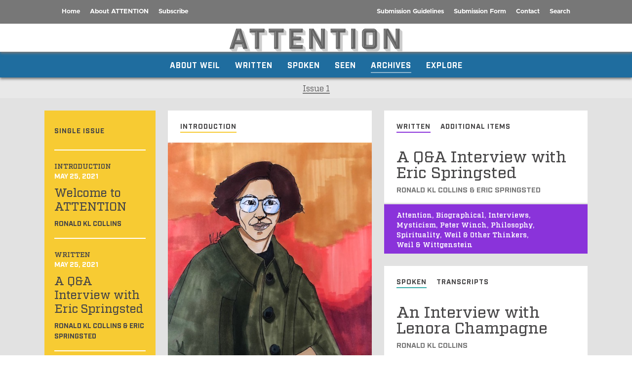

--- FILE ---
content_type: text/html; charset=UTF-8
request_url: https://attentionsw.org/issues/issue-1/
body_size: 8509
content:
<!DOCTYPE html>
<html>
  <head>
    <meta charset="utf-8">
    <meta name="viewport" content="width=device-width">
		<link rel="apple-touch-icon" sizes="57x57" href="/apple-icon-57x57.png">
		<link rel="apple-touch-icon" sizes="60x60" href="/apple-icon-60x60.png">
		<link rel="apple-touch-icon" sizes="72x72" href="/apple-icon-72x72.png">
		<link rel="apple-touch-icon" sizes="76x76" href="/apple-icon-76x76.png">
		<link rel="apple-touch-icon" sizes="114x114" href="/apple-icon-114x114.png">
		<link rel="apple-touch-icon" sizes="120x120" href="/apple-icon-120x120.png">
		<link rel="apple-touch-icon" sizes="144x144" href="/apple-icon-144x144.png">
		<link rel="apple-touch-icon" sizes="152x152" href="/apple-icon-152x152.png">
		<link rel="apple-touch-icon" sizes="180x180" href="/apple-icon-180x180.png">
		<link rel="icon" type="image/png" sizes="192x192"  href="/android-icon-192x192.png">
		<link rel="icon" type="image/png" sizes="32x32" href="/favicon-32x32.png">
		<link rel="icon" type="image/png" sizes="96x96" href="/favicon-96x96.png">
		<link rel="icon" type="image/png" sizes="16x16" href="/favicon-16x16.png">
		<link rel="manifest" href="/manifest.json">
		<meta name="msapplication-TileColor" content="#ffffff">
		<meta name="msapplication-TileImage" content="/ms-icon-144x144.png">
		<meta name="theme-color" content="#ffffff">

    <meta name='robots' content='index, follow, max-image-preview:large, max-snippet:-1, max-video-preview:-1' />

	<!-- This site is optimized with the Yoast SEO plugin v17.8 - https://yoast.com/wordpress/plugins/seo/ -->
	<title>Issue 1 - Attention</title>
	<link rel="canonical" href="https://attentionsw.org/issues/issue-1/" />
	<meta property="og:locale" content="en_US" />
	<meta property="og:type" content="article" />
	<meta property="og:title" content="Issue 1 - Attention" />
	<meta property="og:url" content="https://attentionsw.org/issues/issue-1/" />
	<meta property="og:site_name" content="Attention" />
	<meta property="article:modified_time" content="2021-05-22T22:45:58+00:00" />
	<meta name="twitter:card" content="summary_large_image" />
	<script type="application/ld+json" class="yoast-schema-graph">{"@context":"https://schema.org","@graph":[{"@type":"WebSite","@id":"https://attentionsw.org/#website","url":"https://attentionsw.org/","name":"Attention","description":"Simone Weil","potentialAction":[{"@type":"SearchAction","target":{"@type":"EntryPoint","urlTemplate":"https://attentionsw.org/?s={search_term_string}"},"query-input":"required name=search_term_string"}],"inLanguage":"en-US"},{"@type":"WebPage","@id":"https://attentionsw.org/issues/issue-1/#webpage","url":"https://attentionsw.org/issues/issue-1/","name":"Issue 1 - Attention","isPartOf":{"@id":"https://attentionsw.org/#website"},"datePublished":"2021-04-11T19:16:05+00:00","dateModified":"2021-05-22T22:45:58+00:00","breadcrumb":{"@id":"https://attentionsw.org/issues/issue-1/#breadcrumb"},"inLanguage":"en-US","potentialAction":[{"@type":"ReadAction","target":["https://attentionsw.org/issues/issue-1/"]}]},{"@type":"BreadcrumbList","@id":"https://attentionsw.org/issues/issue-1/#breadcrumb","itemListElement":[{"@type":"ListItem","position":1,"name":"Home","item":"https://attentionsw.org/"},{"@type":"ListItem","position":2,"name":"Issues","item":"https://attentionsw.org/issues/"},{"@type":"ListItem","position":3,"name":"Issue 1"}]}]}</script>
	<!-- / Yoast SEO plugin. -->


<link rel="alternate" title="oEmbed (JSON)" type="application/json+oembed" href="https://attentionsw.org/wp-json/oembed/1.0/embed?url=https%3A%2F%2Fattentionsw.org%2Fissues%2Fissue-1%2F" />
<link rel="alternate" title="oEmbed (XML)" type="text/xml+oembed" href="https://attentionsw.org/wp-json/oembed/1.0/embed?url=https%3A%2F%2Fattentionsw.org%2Fissues%2Fissue-1%2F&#038;format=xml" />
<style id='wp-img-auto-sizes-contain-inline-css' type='text/css'>
img:is([sizes=auto i],[sizes^="auto," i]){contain-intrinsic-size:3000px 1500px}
/*# sourceURL=wp-img-auto-sizes-contain-inline-css */
</style>
<style id='wp-block-library-inline-css' type='text/css'>
:root{--wp-block-synced-color:#7a00df;--wp-block-synced-color--rgb:122,0,223;--wp-bound-block-color:var(--wp-block-synced-color);--wp-editor-canvas-background:#ddd;--wp-admin-theme-color:#007cba;--wp-admin-theme-color--rgb:0,124,186;--wp-admin-theme-color-darker-10:#006ba1;--wp-admin-theme-color-darker-10--rgb:0,107,160.5;--wp-admin-theme-color-darker-20:#005a87;--wp-admin-theme-color-darker-20--rgb:0,90,135;--wp-admin-border-width-focus:2px}@media (min-resolution:192dpi){:root{--wp-admin-border-width-focus:1.5px}}.wp-element-button{cursor:pointer}:root .has-very-light-gray-background-color{background-color:#eee}:root .has-very-dark-gray-background-color{background-color:#313131}:root .has-very-light-gray-color{color:#eee}:root .has-very-dark-gray-color{color:#313131}:root .has-vivid-green-cyan-to-vivid-cyan-blue-gradient-background{background:linear-gradient(135deg,#00d084,#0693e3)}:root .has-purple-crush-gradient-background{background:linear-gradient(135deg,#34e2e4,#4721fb 50%,#ab1dfe)}:root .has-hazy-dawn-gradient-background{background:linear-gradient(135deg,#faaca8,#dad0ec)}:root .has-subdued-olive-gradient-background{background:linear-gradient(135deg,#fafae1,#67a671)}:root .has-atomic-cream-gradient-background{background:linear-gradient(135deg,#fdd79a,#004a59)}:root .has-nightshade-gradient-background{background:linear-gradient(135deg,#330968,#31cdcf)}:root .has-midnight-gradient-background{background:linear-gradient(135deg,#020381,#2874fc)}:root{--wp--preset--font-size--normal:16px;--wp--preset--font-size--huge:42px}.has-regular-font-size{font-size:1em}.has-larger-font-size{font-size:2.625em}.has-normal-font-size{font-size:var(--wp--preset--font-size--normal)}.has-huge-font-size{font-size:var(--wp--preset--font-size--huge)}.has-text-align-center{text-align:center}.has-text-align-left{text-align:left}.has-text-align-right{text-align:right}.has-fit-text{white-space:nowrap!important}#end-resizable-editor-section{display:none}.aligncenter{clear:both}.items-justified-left{justify-content:flex-start}.items-justified-center{justify-content:center}.items-justified-right{justify-content:flex-end}.items-justified-space-between{justify-content:space-between}.screen-reader-text{border:0;clip-path:inset(50%);height:1px;margin:-1px;overflow:hidden;padding:0;position:absolute;width:1px;word-wrap:normal!important}.screen-reader-text:focus{background-color:#ddd;clip-path:none;color:#444;display:block;font-size:1em;height:auto;left:5px;line-height:normal;padding:15px 23px 14px;text-decoration:none;top:5px;width:auto;z-index:100000}html :where(.has-border-color){border-style:solid}html :where([style*=border-top-color]){border-top-style:solid}html :where([style*=border-right-color]){border-right-style:solid}html :where([style*=border-bottom-color]){border-bottom-style:solid}html :where([style*=border-left-color]){border-left-style:solid}html :where([style*=border-width]){border-style:solid}html :where([style*=border-top-width]){border-top-style:solid}html :where([style*=border-right-width]){border-right-style:solid}html :where([style*=border-bottom-width]){border-bottom-style:solid}html :where([style*=border-left-width]){border-left-style:solid}html :where(img[class*=wp-image-]){height:auto;max-width:100%}:where(figure){margin:0 0 1em}html :where(.is-position-sticky){--wp-admin--admin-bar--position-offset:var(--wp-admin--admin-bar--height,0px)}@media screen and (max-width:600px){html :where(.is-position-sticky){--wp-admin--admin-bar--position-offset:0px}}

/*# sourceURL=wp-block-library-inline-css */
</style><style id='global-styles-inline-css' type='text/css'>
:root{--wp--preset--aspect-ratio--square: 1;--wp--preset--aspect-ratio--4-3: 4/3;--wp--preset--aspect-ratio--3-4: 3/4;--wp--preset--aspect-ratio--3-2: 3/2;--wp--preset--aspect-ratio--2-3: 2/3;--wp--preset--aspect-ratio--16-9: 16/9;--wp--preset--aspect-ratio--9-16: 9/16;--wp--preset--color--black: #000000;--wp--preset--color--cyan-bluish-gray: #abb8c3;--wp--preset--color--white: #ffffff;--wp--preset--color--pale-pink: #f78da7;--wp--preset--color--vivid-red: #cf2e2e;--wp--preset--color--luminous-vivid-orange: #ff6900;--wp--preset--color--luminous-vivid-amber: #fcb900;--wp--preset--color--light-green-cyan: #7bdcb5;--wp--preset--color--vivid-green-cyan: #00d084;--wp--preset--color--pale-cyan-blue: #8ed1fc;--wp--preset--color--vivid-cyan-blue: #0693e3;--wp--preset--color--vivid-purple: #9b51e0;--wp--preset--gradient--vivid-cyan-blue-to-vivid-purple: linear-gradient(135deg,rgb(6,147,227) 0%,rgb(155,81,224) 100%);--wp--preset--gradient--light-green-cyan-to-vivid-green-cyan: linear-gradient(135deg,rgb(122,220,180) 0%,rgb(0,208,130) 100%);--wp--preset--gradient--luminous-vivid-amber-to-luminous-vivid-orange: linear-gradient(135deg,rgb(252,185,0) 0%,rgb(255,105,0) 100%);--wp--preset--gradient--luminous-vivid-orange-to-vivid-red: linear-gradient(135deg,rgb(255,105,0) 0%,rgb(207,46,46) 100%);--wp--preset--gradient--very-light-gray-to-cyan-bluish-gray: linear-gradient(135deg,rgb(238,238,238) 0%,rgb(169,184,195) 100%);--wp--preset--gradient--cool-to-warm-spectrum: linear-gradient(135deg,rgb(74,234,220) 0%,rgb(151,120,209) 20%,rgb(207,42,186) 40%,rgb(238,44,130) 60%,rgb(251,105,98) 80%,rgb(254,248,76) 100%);--wp--preset--gradient--blush-light-purple: linear-gradient(135deg,rgb(255,206,236) 0%,rgb(152,150,240) 100%);--wp--preset--gradient--blush-bordeaux: linear-gradient(135deg,rgb(254,205,165) 0%,rgb(254,45,45) 50%,rgb(107,0,62) 100%);--wp--preset--gradient--luminous-dusk: linear-gradient(135deg,rgb(255,203,112) 0%,rgb(199,81,192) 50%,rgb(65,88,208) 100%);--wp--preset--gradient--pale-ocean: linear-gradient(135deg,rgb(255,245,203) 0%,rgb(182,227,212) 50%,rgb(51,167,181) 100%);--wp--preset--gradient--electric-grass: linear-gradient(135deg,rgb(202,248,128) 0%,rgb(113,206,126) 100%);--wp--preset--gradient--midnight: linear-gradient(135deg,rgb(2,3,129) 0%,rgb(40,116,252) 100%);--wp--preset--font-size--small: 13px;--wp--preset--font-size--medium: 20px;--wp--preset--font-size--large: 36px;--wp--preset--font-size--x-large: 42px;--wp--preset--spacing--20: 0.44rem;--wp--preset--spacing--30: 0.67rem;--wp--preset--spacing--40: 1rem;--wp--preset--spacing--50: 1.5rem;--wp--preset--spacing--60: 2.25rem;--wp--preset--spacing--70: 3.38rem;--wp--preset--spacing--80: 5.06rem;--wp--preset--shadow--natural: 6px 6px 9px rgba(0, 0, 0, 0.2);--wp--preset--shadow--deep: 12px 12px 50px rgba(0, 0, 0, 0.4);--wp--preset--shadow--sharp: 6px 6px 0px rgba(0, 0, 0, 0.2);--wp--preset--shadow--outlined: 6px 6px 0px -3px rgb(255, 255, 255), 6px 6px rgb(0, 0, 0);--wp--preset--shadow--crisp: 6px 6px 0px rgb(0, 0, 0);}:where(.is-layout-flex){gap: 0.5em;}:where(.is-layout-grid){gap: 0.5em;}body .is-layout-flex{display: flex;}.is-layout-flex{flex-wrap: wrap;align-items: center;}.is-layout-flex > :is(*, div){margin: 0;}body .is-layout-grid{display: grid;}.is-layout-grid > :is(*, div){margin: 0;}:where(.wp-block-columns.is-layout-flex){gap: 2em;}:where(.wp-block-columns.is-layout-grid){gap: 2em;}:where(.wp-block-post-template.is-layout-flex){gap: 1.25em;}:where(.wp-block-post-template.is-layout-grid){gap: 1.25em;}.has-black-color{color: var(--wp--preset--color--black) !important;}.has-cyan-bluish-gray-color{color: var(--wp--preset--color--cyan-bluish-gray) !important;}.has-white-color{color: var(--wp--preset--color--white) !important;}.has-pale-pink-color{color: var(--wp--preset--color--pale-pink) !important;}.has-vivid-red-color{color: var(--wp--preset--color--vivid-red) !important;}.has-luminous-vivid-orange-color{color: var(--wp--preset--color--luminous-vivid-orange) !important;}.has-luminous-vivid-amber-color{color: var(--wp--preset--color--luminous-vivid-amber) !important;}.has-light-green-cyan-color{color: var(--wp--preset--color--light-green-cyan) !important;}.has-vivid-green-cyan-color{color: var(--wp--preset--color--vivid-green-cyan) !important;}.has-pale-cyan-blue-color{color: var(--wp--preset--color--pale-cyan-blue) !important;}.has-vivid-cyan-blue-color{color: var(--wp--preset--color--vivid-cyan-blue) !important;}.has-vivid-purple-color{color: var(--wp--preset--color--vivid-purple) !important;}.has-black-background-color{background-color: var(--wp--preset--color--black) !important;}.has-cyan-bluish-gray-background-color{background-color: var(--wp--preset--color--cyan-bluish-gray) !important;}.has-white-background-color{background-color: var(--wp--preset--color--white) !important;}.has-pale-pink-background-color{background-color: var(--wp--preset--color--pale-pink) !important;}.has-vivid-red-background-color{background-color: var(--wp--preset--color--vivid-red) !important;}.has-luminous-vivid-orange-background-color{background-color: var(--wp--preset--color--luminous-vivid-orange) !important;}.has-luminous-vivid-amber-background-color{background-color: var(--wp--preset--color--luminous-vivid-amber) !important;}.has-light-green-cyan-background-color{background-color: var(--wp--preset--color--light-green-cyan) !important;}.has-vivid-green-cyan-background-color{background-color: var(--wp--preset--color--vivid-green-cyan) !important;}.has-pale-cyan-blue-background-color{background-color: var(--wp--preset--color--pale-cyan-blue) !important;}.has-vivid-cyan-blue-background-color{background-color: var(--wp--preset--color--vivid-cyan-blue) !important;}.has-vivid-purple-background-color{background-color: var(--wp--preset--color--vivid-purple) !important;}.has-black-border-color{border-color: var(--wp--preset--color--black) !important;}.has-cyan-bluish-gray-border-color{border-color: var(--wp--preset--color--cyan-bluish-gray) !important;}.has-white-border-color{border-color: var(--wp--preset--color--white) !important;}.has-pale-pink-border-color{border-color: var(--wp--preset--color--pale-pink) !important;}.has-vivid-red-border-color{border-color: var(--wp--preset--color--vivid-red) !important;}.has-luminous-vivid-orange-border-color{border-color: var(--wp--preset--color--luminous-vivid-orange) !important;}.has-luminous-vivid-amber-border-color{border-color: var(--wp--preset--color--luminous-vivid-amber) !important;}.has-light-green-cyan-border-color{border-color: var(--wp--preset--color--light-green-cyan) !important;}.has-vivid-green-cyan-border-color{border-color: var(--wp--preset--color--vivid-green-cyan) !important;}.has-pale-cyan-blue-border-color{border-color: var(--wp--preset--color--pale-cyan-blue) !important;}.has-vivid-cyan-blue-border-color{border-color: var(--wp--preset--color--vivid-cyan-blue) !important;}.has-vivid-purple-border-color{border-color: var(--wp--preset--color--vivid-purple) !important;}.has-vivid-cyan-blue-to-vivid-purple-gradient-background{background: var(--wp--preset--gradient--vivid-cyan-blue-to-vivid-purple) !important;}.has-light-green-cyan-to-vivid-green-cyan-gradient-background{background: var(--wp--preset--gradient--light-green-cyan-to-vivid-green-cyan) !important;}.has-luminous-vivid-amber-to-luminous-vivid-orange-gradient-background{background: var(--wp--preset--gradient--luminous-vivid-amber-to-luminous-vivid-orange) !important;}.has-luminous-vivid-orange-to-vivid-red-gradient-background{background: var(--wp--preset--gradient--luminous-vivid-orange-to-vivid-red) !important;}.has-very-light-gray-to-cyan-bluish-gray-gradient-background{background: var(--wp--preset--gradient--very-light-gray-to-cyan-bluish-gray) !important;}.has-cool-to-warm-spectrum-gradient-background{background: var(--wp--preset--gradient--cool-to-warm-spectrum) !important;}.has-blush-light-purple-gradient-background{background: var(--wp--preset--gradient--blush-light-purple) !important;}.has-blush-bordeaux-gradient-background{background: var(--wp--preset--gradient--blush-bordeaux) !important;}.has-luminous-dusk-gradient-background{background: var(--wp--preset--gradient--luminous-dusk) !important;}.has-pale-ocean-gradient-background{background: var(--wp--preset--gradient--pale-ocean) !important;}.has-electric-grass-gradient-background{background: var(--wp--preset--gradient--electric-grass) !important;}.has-midnight-gradient-background{background: var(--wp--preset--gradient--midnight) !important;}.has-small-font-size{font-size: var(--wp--preset--font-size--small) !important;}.has-medium-font-size{font-size: var(--wp--preset--font-size--medium) !important;}.has-large-font-size{font-size: var(--wp--preset--font-size--large) !important;}.has-x-large-font-size{font-size: var(--wp--preset--font-size--x-large) !important;}
/*# sourceURL=global-styles-inline-css */
</style>

<style id='classic-theme-styles-inline-css' type='text/css'>
/*! This file is auto-generated */
.wp-block-button__link{color:#fff;background-color:#32373c;border-radius:9999px;box-shadow:none;text-decoration:none;padding:calc(.667em + 2px) calc(1.333em + 2px);font-size:1.125em}.wp-block-file__button{background:#32373c;color:#fff;text-decoration:none}
/*# sourceURL=/wp-includes/css/classic-themes.min.css */
</style>
<link rel='stylesheet' id='style-css' href='https://attentionsw.org/wp-content/themes/weil2021/style.css?ver=1.1.6' type='text/css' media='all' />
<link rel='stylesheet' id='blueimpcss-css' href='https://attentionsw.org/wp-content/themes/weil2021/css/blueimp-gallery.min.css?ver=1.1.6' type='text/css' media='all' />
<script type="text/javascript" src="https://attentionsw.org/wp-includes/js/jquery/jquery.min.js?ver=3.7.1" id="jquery-core-js"></script>
<script type="text/javascript" src="https://attentionsw.org/wp-includes/js/jquery/jquery-migrate.min.js?ver=3.4.1" id="jquery-migrate-js"></script>
<link rel="https://api.w.org/" href="https://attentionsw.org/wp-json/" /><link rel="EditURI" type="application/rsd+xml" title="RSD" href="https://attentionsw.org/xmlrpc.php?rsd" />
<meta name="generator" content="WordPress 6.9" />
<link rel='shortlink' href='https://attentionsw.org/?p=147' />

</head>
<!-- Global site tag (gtag.js) - Google Analytics -->
<script async src="https://www.googletagmanager.com/gtag/js?id=G-MDL5TV7QEY"></script>
<script>
  window.dataLayer = window.dataLayer || [];
  function gtag(){dataLayer.push(arguments);}
  gtag('js', new Date());

  gtag('config', 'G-MDL5TV7QEY');
</script>
<body class="wp-singular issues-template-default  single-issues postid-147 wp-theme-weil2021 bluecolor hascolor">
<div class="wrapper topnav">
    <nav class="container metanav" role="navigation">
      <ul id="menu-metanav" class="menu"><li id="menu-item-120" class="menu-item menu-item-type-custom menu-item-object-custom menu-item-home menu-item-120"><a href="https://attentionsw.org/">Home</a></li>
<li id="menu-item-30" class="menu-item menu-item-type-post_type menu-item-object-page menu-item-30"><a href="https://attentionsw.org/about-attention/">About ATTENTION</a></li>
<li id="menu-item-126" class="menu-item menu-item-type-post_type menu-item-object-page menu-item-126"><a href="https://attentionsw.org/subscribe/">Subscribe</a></li>
<li id="menu-item-35" class="gorightalso menu-item menu-item-type-post_type menu-item-object-page menu-item-35"><a href="https://attentionsw.org/submission-guidelines/">Submission Guidelines</a></li>
<li id="menu-item-125" class="goright menu-item menu-item-type-post_type menu-item-object-page menu-item-125"><a href="https://attentionsw.org/submit/">Submission Form</a></li>
<li id="menu-item-32" class="goright menu-item menu-item-type-post_type menu-item-object-page menu-item-32"><a href="https://attentionsw.org/contact/">Contact</a></li>
<li id="menu-item-34" class="goright menu-item menu-item-type-post_type menu-item-object-page menu-item-34"><a href="https://attentionsw.org/search/">Search</a></li>
</ul>    </nav>
</div>
  <div class="wrapper logo notagline">
  <header class="container" role="banner">
    <div class="burgerwrap"><a class="burger" href="#"><span></span></a></div>
      <a class="logolink" href="https://attentionsw.org/">
        <span class="attention">
          <img id="attention" src="https://attentionsw.org/wp-content/themes/weil2021/images/attention.svg" alt="Attention: The Life and Legacy of Simone Weil" />
        </span>
      </a>
  </header>
</div>
  <div class="wrapper catnav">
    <nav class="mainnav container" role="navigation">
      <ul id="menu-mainnav" class="menu"><li id="menu-item-36" class="aboutcat menu-item menu-item-type-taxonomy menu-item-object-category menu-item-has-children menu-item-36"><a href="https://attentionsw.org/category/about-weil/">About Weil</a><span></span>
<ul class="sub-menu">
	<li id="menu-item-127" class="menu-item menu-item-type-taxonomy menu-item-object-category menu-item-127"><a href="https://attentionsw.org/category/about-weil/about-simone-weil/">About Simone Weil</a><span></span></li>
	<li id="menu-item-47" class="menu-item menu-item-type-taxonomy menu-item-object-category menu-item-47"><a href="https://attentionsw.org/category/about-weil/sw-work-online/">SW Work Online</a><span></span></li>
	<li id="menu-item-2800" class="menu-item menu-item-type-taxonomy menu-item-object-category menu-item-2800"><a href="https://attentionsw.org/category/about-weil/timeline/">Timeline</a><span></span></li>
	<li id="menu-item-5726" class="menu-item menu-item-type-taxonomy menu-item-object-category menu-item-5726"><a href="https://attentionsw.org/category/about-weil/geography/">Geography</a><span></span></li>
	<li id="menu-item-49" class="menu-item menu-item-type-taxonomy menu-item-object-category menu-item-49"><a href="https://attentionsw.org/category/about-weil/weil-scholars/">Weil Scholars</a><span></span></li>
	<li id="menu-item-44" class="menu-item menu-item-type-taxonomy menu-item-object-category menu-item-44"><a href="https://attentionsw.org/category/about-weil/andre-weil/">André Weil</a><span></span></li>
	<li id="menu-item-45" class="menu-item menu-item-type-taxonomy menu-item-object-category menu-item-45"><a href="https://attentionsw.org/category/about-weil/cahiers-du-sud/"><em>Cahiers du sud</em></a><span></span></li>
</ul>
</li>
<li id="menu-item-40" class="writtencat menu-item menu-item-type-taxonomy menu-item-object-category menu-item-has-children menu-item-40"><a href="https://attentionsw.org/category/written/">Written</a><span></span>
<ul class="sub-menu">
	<li id="menu-item-53" class="menu-item menu-item-type-taxonomy menu-item-object-category menu-item-53"><a href="https://attentionsw.org/category/written/articles/">Articles</a><span></span></li>
	<li id="menu-item-54" class="menu-item menu-item-type-taxonomy menu-item-object-category menu-item-54"><a href="https://attentionsw.org/category/written/books-plays/">Books &amp; Plays</a><span></span></li>
	<li id="menu-item-55" class="menu-item menu-item-type-taxonomy menu-item-object-category menu-item-55"><a href="https://attentionsw.org/category/written/essays/">Essays</a><span></span></li>
	<li id="menu-item-56" class="menu-item menu-item-type-taxonomy menu-item-object-category menu-item-56"><a href="https://attentionsw.org/category/written/online-dissertations/">Online Dissertations</a><span></span></li>
	<li id="menu-item-57" class="menu-item menu-item-type-taxonomy menu-item-object-category menu-item-57"><a href="https://attentionsw.org/category/written/commentaries/">Commentaries</a><span></span></li>
	<li id="menu-item-58" class="menu-item menu-item-type-taxonomy menu-item-object-category menu-item-58"><a href="https://attentionsw.org/category/written/reviews/">Reviews</a><span></span></li>
	<li id="menu-item-52" class="menu-item menu-item-type-taxonomy menu-item-object-category menu-item-52"><a href="https://attentionsw.org/category/written/additional-items/">Additional Items</a><span></span></li>
</ul>
</li>
<li id="menu-item-39" class="spokencat menu-item menu-item-type-taxonomy menu-item-object-category menu-item-has-children menu-item-39"><a href="https://attentionsw.org/category/spoken/">Spoken</a><span></span>
<ul class="sub-menu">
	<li id="menu-item-59" class="menu-item menu-item-type-taxonomy menu-item-object-category menu-item-59"><a href="https://attentionsw.org/category/spoken/podcasts/">Podcasts</a><span></span></li>
	<li id="menu-item-60" class="menu-item menu-item-type-taxonomy menu-item-object-category menu-item-60"><a href="https://attentionsw.org/category/spoken/recordings/">Recordings</a><span></span></li>
	<li id="menu-item-61" class="menu-item menu-item-type-taxonomy menu-item-object-category menu-item-61"><a href="https://attentionsw.org/category/spoken/transcripts/">Transcripts</a><span></span></li>
</ul>
</li>
<li id="menu-item-1179" class="seencat menu-item menu-item-type-taxonomy menu-item-object-category menu-item-has-children menu-item-1179"><a href="https://attentionsw.org/category/seen/">Seen</a><span></span>
<ul class="sub-menu">
	<li id="menu-item-1189" class="menu-item menu-item-type-taxonomy menu-item-object-category menu-item-1189"><a href="https://attentionsw.org/category/seen/events/">Events</a><span></span></li>
	<li id="menu-item-1190" class="menu-item menu-item-type-taxonomy menu-item-object-category menu-item-1190"><a href="https://attentionsw.org/category/seen/video/">Video</a><span></span></li>
</ul>
</li>
<li id="menu-item-153" class="menu-item menu-item-type-post_type_archive menu-item-object-issues current-menu-ancestor current-menu-parent menu-item-has-children menu-item-153"><a href="https://attentionsw.org/issues/">Archives</a><span></span>
<ul class="sub-menu">
	<li id="menu-item-168" class="menu-item menu-item-type-post_type menu-item-object-issues current-menu-item menu-item-168"><a href="https://attentionsw.org/issues/issue-1/" aria-current="page">Issue 1</a><span></span></li>
</ul>
</li>
<li id="menu-item-348" class="menu-item menu-item-type-taxonomy menu-item-object-post_tag menu-item-has-children menu-item-348"><a href="https://attentionsw.org/tag/recommended/">Explore</a><span></span>
<ul class="sub-menu">
	<li id="menu-item-349" class="menu-item menu-item-type-taxonomy menu-item-object-post_tag menu-item-349"><a href="https://attentionsw.org/tag/recommended/">Recommended</a><span></span></li>
	<li id="menu-item-351" class="menu-item menu-item-type-taxonomy menu-item-object-post_tag menu-item-351"><a href="https://attentionsw.org/tag/keywords/">Keywords</a><span></span></li>
</ul>
</li>
</ul>    </nav>
</div>
      	<div class="wrapper subcatnav">
    <nav class="subnav container" role="navigation">
      <ul class="menu"></ul>
   </nav>
</div>
  
<div class="wrapper main" role="main">
  <div class="container">
            <div class="blogpostsx">
        <div class="cols leftcol">
                          <article class="post-397 post type-post status-publish format-standard has-post-thumbnail hentry category-introduction tag-biographical tag-commentaries tag-keywords tag-recommended">
                    <header class="categorieslist">
                      <span class="postcatsblock">
                        <span class="smallheading parentcategory">
                          <a href="https://attentionsw.org/category/introduction">Introduction</a>                        </span>
                        <span class="smallheading childcategory">
                                                  </span>
                      </span>
                    </header>
                                          <span class="postimg"><img width="501" height="640" src="https://attentionsw.org/wp-content/uploads/2021/05/SWW01_1a-1_Simone_Weil_sketch.jpg" class="attachment-large size-large wp-post-image" alt="" decoding="async" fetchpriority="high" srcset="https://attentionsw.org/wp-content/uploads/2021/05/SWW01_1a-1_Simone_Weil_sketch.jpg 501w, https://attentionsw.org/wp-content/uploads/2021/05/SWW01_1a-1_Simone_Weil_sketch-470x600.jpg 470w" sizes="(max-width: 501px) 100vw, 501px" /></span>
                                        <section>
                    <h2><a href="https://attentionsw.org/welcome-to-attention/" rel="bookmark" title="Permanent Link to ">Welcome to ATTENTION</a></h2>
                    <span class="author">RONALD KL COLLINS</span>
                                      </section>
                  <footer>
                    <span class="smallheading">Tags</span><ul class="posttags"><li><a href="https://attentionsw.org/tag/biographical">Biographical</a></li><li><a href="https://attentionsw.org/tag/commentaries">Commentaries</a></li></ul>                    
                  </footer>

                  </article>
                                    <article class="post-749 post type-post status-publish format-standard hentry category-additional-items category-written tag-attention tag-biographical tag-interviews tag-keywords tag-mysticism tag-peter-winch tag-philosophy tag-recommended tag-spirituality tag-weil-other-thinkers tag-wittgenstein">
                    <header class="categorieslist">
                      <span class="postcatsblock">
                        <span class="smallheading parentcategory">
                          <a href="https://attentionsw.org/category/written">Written</a>                        </span>
                        <span class="smallheading childcategory">
                          <a href="https://attentionsw.org/category/additional-items">Additional Items</a>                        </span>
                      </span>
                    </header>
                                        <section>
                    <h2><a href="https://attentionsw.org/an-interview-with-eric-springsted/" rel="bookmark" title="Permanent Link to ">A Q&#038;A Interview with Eric Springsted</a></h2>
                    <span class="author">Ronald KL Collins & Eric Springsted </span>
                                      </section>
                  <footer>
                    <span class="smallheading">Tags</span><ul class="posttags"><li><a href="https://attentionsw.org/tag/attention">Attention</a></li><li><a href="https://attentionsw.org/tag/biographical">Biographical</a></li><li><a href="https://attentionsw.org/tag/interviews">Interviews</a></li><li><a href="https://attentionsw.org/tag/mysticism">Mysticism</a></li><li><a href="https://attentionsw.org/tag/peter-winch">Peter Winch</a></li><li><a href="https://attentionsw.org/tag/philosophy">Philosophy</a></li><li><a href="https://attentionsw.org/tag/spirituality">Spirituality</a></li><li><a href="https://attentionsw.org/tag/weil-other-thinkers">Weil &amp; Other Thinkers</a></li><li><a href="https://attentionsw.org/tag/wittgenstein">Weil &amp; Wittgenstein</a></li></ul>                    
                  </footer>

                  </article>
                                    <article class="post-443 post type-post status-publish format-standard hentry category-articles category-written tag-keywords tag-mysticism tag-philosophy tag-platonism tag-recommended">
                    <header class="categorieslist">
                      <span class="postcatsblock">
                        <span class="smallheading parentcategory">
                          <a href="https://attentionsw.org/category/written">Written</a>                        </span>
                        <span class="smallheading childcategory">
                          <a href="https://attentionsw.org/category/articles">Articles</a>                        </span>
                      </span>
                    </header>
                                        <section>
                    <h2><a href="https://attentionsw.org/simone-weil-and-aristotle/" rel="bookmark" title="Permanent Link to ">Simone Weil and Aristotle</a></h2>
                    <span class="author">Martin F. Andic</span>
                                      </section>
                  <footer>
                    <span class="smallheading">Tags</span><ul class="posttags"><li><a href="https://attentionsw.org/tag/mysticism">Mysticism</a></li><li><a href="https://attentionsw.org/tag/philosophy">Philosophy</a></li><li><a href="https://attentionsw.org/tag/platonism">Platonism</a></li></ul>                    
                  </footer>

                  </article>
                                    <article class="post-765 post type-post status-publish format-standard hentry category-spoken category-transcripts tag-attention tag-force tag-grace tag-gravity tag-keywords tag-plays tag-recommended">
                    <header class="categorieslist">
                      <span class="postcatsblock">
                        <span class="smallheading parentcategory">
                          <a href="https://attentionsw.org/category/spoken">Spoken</a>                        </span>
                        <span class="smallheading childcategory">
                          <a href="https://attentionsw.org/category/transcripts">Transcripts</a>                        </span>
                      </span>
                    </header>
                                        <section>
                    <h2><a href="https://attentionsw.org/interview-with-lenora-champagne/" rel="bookmark" title="Permanent Link to ">An Interview with Lenora Champagne</a></h2>
                    <span class="author">RONALD KL COLLINS</span>
                                      </section>
                  <footer>
                    <span class="smallheading">Tags</span><ul class="posttags"><li><a href="https://attentionsw.org/tag/attention">Attention</a></li><li><a href="https://attentionsw.org/tag/force">Force</a></li><li><a href="https://attentionsw.org/tag/grace">Grace</a></li><li><a href="https://attentionsw.org/tag/gravity">Gravity</a></li><li><a href="https://attentionsw.org/tag/plays">Plays</a></li></ul>                    
                  </footer>

                  </article>
                                    <article class="post-771 post type-post status-publish format-standard hentry category-commentaries category-written tag-attention tag-collectivity tag-editorials tag-force tag-gravity tag-keywords tag-power-of-words tag-recommended">
                    <header class="categorieslist">
                      <span class="postcatsblock">
                        <span class="smallheading parentcategory">
                          <a href="https://attentionsw.org/category/written">Written</a>                        </span>
                        <span class="smallheading childcategory">
                          <a href="https://attentionsw.org/category/commentaries">Commentaries</a>                        </span>
                      </span>
                    </header>
                                        <section>
                    <h2><a href="https://attentionsw.org/the-lonely-death-of-ashli-babbitt/" rel="bookmark" title="Permanent Link to ">The Lonely Death of Ashli Babbitt</a></h2>
                    <span class="author">Editorial</span>
                                      </section>
                  <footer>
                    <span class="smallheading">Tags</span><ul class="posttags"><li><a href="https://attentionsw.org/tag/attention">Attention</a></li><li><a href="https://attentionsw.org/tag/collectivity">Collectivity</a></li><li><a href="https://attentionsw.org/tag/editorials">Editorial</a></li><li><a href="https://attentionsw.org/tag/force">Force</a></li><li><a href="https://attentionsw.org/tag/gravity">Gravity</a></li><li><a href="https://attentionsw.org/tag/power-of-words">Power of Words</a></li></ul>                    
                  </footer>

                  </article>
                                    <article class="post-462 post type-post status-publish format-standard has-post-thumbnail hentry category-reviews category-written tag-colonialism tag-force tag-keywords tag-recommended tag-suffering tag-war">
                    <header class="categorieslist">
                      <span class="postcatsblock">
                        <span class="smallheading parentcategory">
                          <a href="https://attentionsw.org/category/written">Written</a>                        </span>
                        <span class="smallheading childcategory">
                          <a href="https://attentionsw.org/category/reviews">Reviews</a>                        </span>
                      </span>
                    </header>
                                          <span class="postimg"><img width="687" height="1024" src="https://attentionsw.org/wp-content/uploads/2021/05/SWW01_1a-4_COVER_Silverman_This-Land-Is-Their-Land-687x1024.jpg" class="attachment-large size-large wp-post-image" alt="" decoding="async" srcset="https://attentionsw.org/wp-content/uploads/2021/05/SWW01_1a-4_COVER_Silverman_This-Land-Is-Their-Land-687x1024.jpg 687w, https://attentionsw.org/wp-content/uploads/2021/05/SWW01_1a-4_COVER_Silverman_This-Land-Is-Their-Land-403x600.jpg 403w, https://attentionsw.org/wp-content/uploads/2021/05/SWW01_1a-4_COVER_Silverman_This-Land-Is-Their-Land-768x1144.jpg 768w, https://attentionsw.org/wp-content/uploads/2021/05/SWW01_1a-4_COVER_Silverman_This-Land-Is-Their-Land.jpg 1000w" sizes="(max-width: 687px) 100vw, 687px" /></span>
                                        <section>
                    <h2><a href="https://attentionsw.org/confronting-colonialism-through-the-myth-of-thanksgiving/" rel="bookmark" title="Permanent Link to ">Confronting Colonialism through the Myth of Thanksgiving</a></h2>
                    <span class="author">E. JANE DOERING</span>
                                      </section>
                  <footer>
                    <span class="smallheading">Tags</span><ul class="posttags"><li><a href="https://attentionsw.org/tag/colonialism">Colonialism</a></li><li><a href="https://attentionsw.org/tag/force">Force</a></li><li><a href="https://attentionsw.org/tag/suffering">Suffering</a></li><li><a href="https://attentionsw.org/tag/war">War</a></li></ul>                    
                  </footer>

                  </article>
                                    <article class="post-2537 post type-post status-publish format-standard hentry category-reviews category-written tag-christianity-and-catholicism tag-keywords tag-recommended tag-spirituality">
                    <header class="categorieslist">
                      <span class="postcatsblock">
                        <span class="smallheading parentcategory">
                          <a href="https://attentionsw.org/category/written">Written</a>                        </span>
                        <span class="smallheading childcategory">
                          <a href="https://attentionsw.org/category/reviews">Reviews</a>                        </span>
                      </span>
                    </header>
                                        <section>
                    <h2><a href="https://attentionsw.org/rooted-grounded/" rel="bookmark" title="Permanent Link to ">Rooted &#038; Grounded</a></h2>
                    <span class="author">Rev. Michael S. Driscoll</span>
                                      </section>
                  <footer>
                    <span class="smallheading">Tags</span><ul class="posttags"><li><a href="https://attentionsw.org/tag/christianity-and-catholicism">Christianity and Catholicism</a></li><li><a href="https://attentionsw.org/tag/spirituality">Spirituality</a></li></ul>                    
                  </footer>

                  </article>
                                    <article class="post-3002 post type-post status-publish format-standard hentry category-commentaries category-written tag-keywords tag-peter-winch tag-philosophy tag-recommended tag-weil-other-thinkers tag-wittgenstein">
                    <header class="categorieslist">
                      <span class="postcatsblock">
                        <span class="smallheading parentcategory">
                          <a href="https://attentionsw.org/category/written">Written</a>                        </span>
                        <span class="smallheading childcategory">
                          <a href="https://attentionsw.org/category/commentaries">Commentaries</a>                        </span>
                      </span>
                    </header>
                                        <section>
                    <h2><a href="https://attentionsw.org/peter-winch-on-simone-weil/" rel="bookmark" title="Permanent Link to ">Peter Winch on Simone Weil</a></h2>
                    <span class="author">Ronald KL Collins</span>
                                      </section>
                  <footer>
                    <span class="smallheading">Tags</span><ul class="posttags"><li><a href="https://attentionsw.org/tag/peter-winch">Peter Winch</a></li><li><a href="https://attentionsw.org/tag/philosophy">Philosophy</a></li><li><a href="https://attentionsw.org/tag/weil-other-thinkers">Weil &amp; Other Thinkers</a></li><li><a href="https://attentionsw.org/tag/wittgenstein">Weil &amp; Wittgenstein</a></li></ul>                    
                  </footer>

                  </article>
                      </div>
    <div class="rightcol">
    </div>
</div>
    
      <aside id="sidebar">
  <p class="smallheading">Single Issue</p>
    <ul class="postlist">
              <li>
          <span class="parentcat"><a href="https://attentionsw.org/category/introduction">Introduction</a></span>            <time>May 25, 2021</time>
            <h3><a href="https://attentionsw.org/welcome-to-attention/" rel="bookmark" title="Permanent Link to Welcome to ATTENTION">Welcome to ATTENTION</a></h3>
            <span class="author">RONALD KL COLLINS        </li>
                      <li>
          <span class="parentcat"><a href="https://attentionsw.org/category/written">Written</a></span>            <time>May 25, 2021</time>
            <h3><a href="https://attentionsw.org/an-interview-with-eric-springsted/" rel="bookmark" title="Permanent Link to A Q&#038;A Interview with Eric Springsted">A Q&#038;A Interview with Eric Springsted</a></h3>
            <span class="author">Ronald KL Collins & Eric Springsted         </li>
                      <li>
          <span class="parentcat"><a href="https://attentionsw.org/category/written">Written</a></span>            <time>Summer 2002</time>
            <h3><a href="https://attentionsw.org/simone-weil-and-aristotle/" rel="bookmark" title="Permanent Link to Simone Weil and Aristotle">Simone Weil and Aristotle</a></h3>
            <span class="author">Martin F. Andic        </li>
                      <li>
          <span class="parentcat"><a href="https://attentionsw.org/category/spoken">Spoken</a></span>            <time>May 25, 2021</time>
            <h3><a href="https://attentionsw.org/interview-with-lenora-champagne/" rel="bookmark" title="Permanent Link to An Interview with Lenora Champagne">An Interview with Lenora Champagne</a></h3>
            <span class="author">RONALD KL COLLINS        </li>
                      <li>
          <span class="parentcat"><a href="https://attentionsw.org/category/written">Written</a></span>            <time>May 25, 2021</time>
            <h3><a href="https://attentionsw.org/the-lonely-death-of-ashli-babbitt/" rel="bookmark" title="Permanent Link to The Lonely Death of Ashli Babbitt">The Lonely Death of Ashli Babbitt</a></h3>
            <span class="author">Editorial        </li>
                      <li>
          <span class="parentcat"><a href="https://attentionsw.org/category/written">Written</a></span>            <time>May 25, 2021</time>
            <h3><a href="https://attentionsw.org/confronting-colonialism-through-the-myth-of-thanksgiving/" rel="bookmark" title="Permanent Link to Confronting Colonialism through the Myth of Thanksgiving">Confronting Colonialism through the Myth of Thanksgiving</a></h3>
            <span class="author">E. JANE DOERING        </li>
                      <li>
          <span class="parentcat"><a href="https://attentionsw.org/category/written">Written</a></span>            <time>May 25, 2021</time>
            <h3><a href="https://attentionsw.org/rooted-grounded/" rel="bookmark" title="Permanent Link to Rooted &#038; Grounded">Rooted &#038; Grounded</a></h3>
            <span class="author">Rev. Michael S. Driscoll        </li>
                      <li>
          <span class="parentcat"><a href="https://attentionsw.org/category/written">Written</a></span>            <time>May 25, 2021</time>
            <h3><a href="https://attentionsw.org/peter-winch-on-simone-weil/" rel="bookmark" title="Permanent Link to Peter Winch on Simone Weil">Peter Winch on Simone Weil</a></h3>
            <span class="author">Ronald KL Collins        </li>
                  </ul>
  
</aside>
  </div>
</div>


<div class="wrapper prefooter">
  <div class="container">
    <ul id="menu-footerwhite" class="menu"><li id="menu-item-823" class="menu-item menu-item-type-custom menu-item-object-custom menu-item-home menu-item-823"><a href="https://attentionsw.org/">Home</a></li>
<li id="menu-item-820" class="menu-item menu-item-type-post_type menu-item-object-page menu-item-820"><a href="https://attentionsw.org/about-attention/">About ATTENTION</a></li>
<li id="menu-item-821" class="menu-item menu-item-type-post_type menu-item-object-page menu-item-821"><a href="https://attentionsw.org/submission-guidelines/">Submission Guidelines</a></li>
<li id="menu-item-822" class="menu-item menu-item-type-post_type menu-item-object-page menu-item-822"><a href="https://attentionsw.org/subscribe/">Subscribe</a></li>
</ul>    <span class="attentionlogo gorightalso"><a href="https://attentionsw.org"><img src="https://attentionsw.org/wp-content/themes/weil2021/images/ATTENTION.svg" alt="Attention" /></a></span>
  </div>
</div>
<div class="wrapper footer">
  <footer class="container">
      <span class="copyright">&copy; 2025 Attention</span>
    <ul id="menu-footergrey" class="menu"><li id="menu-item-818" class="menu-item menu-item-type-post_type menu-item-object-page menu-item-818"><a href="https://attentionsw.org/contact/">Contact</a></li>
<li id="menu-item-830" class="menu-item menu-item-type-post_type menu-item-object-page menu-item-830"><a href="https://attentionsw.org/privacy/">Privacy</a></li>
<li id="menu-item-827" class="menu-item menu-item-type-post_type menu-item-object-page menu-item-827"><a href="https://attentionsw.org/terms-of-service/">Terms of Service</a></li>
</ul>  </footer>
</div>

  <script type="speculationrules">
{"prefetch":[{"source":"document","where":{"and":[{"href_matches":"/*"},{"not":{"href_matches":["/wp-*.php","/wp-admin/*","/wp-content/uploads/*","/wp-content/*","/wp-content/plugins/*","/wp-content/themes/weil2021/*","/*\\?(.+)"]}},{"not":{"selector_matches":"a[rel~=\"nofollow\"]"}},{"not":{"selector_matches":".no-prefetch, .no-prefetch a"}}]},"eagerness":"conservative"}]}
</script>
<script type="text/javascript" id="dot-irecommendthis-js-extra">
/* <![CDATA[ */
var dot_irecommendthis = {"ajaxurl":"https://attentionsw.org/wp-admin/admin-ajax.php"};
//# sourceURL=dot-irecommendthis-js-extra
/* ]]> */
</script>
<script type="text/javascript" src="https://attentionsw.org/wp-content/plugins/i-recommend-this/js/dot_irecommendthis.js?ver=2.6.0" id="dot-irecommendthis-js"></script>
<script type="text/javascript" src="https://attentionsw.org/wp-content/themes/weil2021/js/blueimp-gallery.min.js?ver=3.0.6" id="blueimp-js"></script>
<script type="text/javascript" src="https://attentionsw.org/wp-content/themes/weil2021/js/weilcustomjs.js?ver=1.0.2" id="weilcustomjs-js"></script>

  <script>
    jQuery('figure a').click( function (event) {
  //    event.preventDefault();
      event = event || window.event
      var target = event.target || event.srcElement
      var link = target.src ? target.parentNode : target
      var options = { index: link, event: event }
      var links;
      var photoset;
      var photoset = jQuery(this).parentsUntil('.container');
//      console.log(photoset);
      var links = jQuery(photoset).find('.wp-block-image a');
  //    console.log('My Link Set:' + links);
      blueimp.Gallery(links, options)
    });
  </script>
</body>
</html>
<!-- Cache Enabler by KeyCDN @ Thu, 04 Dec 2025 10:53:25 GMT (https-index.html) -->

--- FILE ---
content_type: application/javascript
request_url: https://attentionsw.org/wp-content/themes/weil2021/js/weilcustomjs.js?ver=1.0.2
body_size: 512
content:
jQuery(document).ready(function() {
  var menuitem = jQuery(".mainnav .current-menu-item .sub-menu, .mainnav .current-menu-parent .sub-menu, .archive.tag .mainnav .menu-item-348 .sub-menu").children().clone();
  var metanav = jQuery(".metanav ul").clone();

  jQuery(".subnav ul").html(menuitem);
  jQuery(".clonedmetanav").html(metanav);


  jQuery(".onesubcatblock").click(function() {
	  window.location = jQuery(this).find("h2 > a").attr("href");
	});

  jQuery(".burger").click(function(event) {
    event.preventDefault();
    jQuery(".burger").toggleClass("menuopen");
    var hidden = jQuery('.mainnav');
    if (hidden.hasClass('visible')){
        hidden.animate({"left":"-100%"}, 500).removeClass('visible');
    } else {
        hidden.animate({"left": 0}, 500).addClass('visible');
    }
  });
  jQuery("li.menu-item-has-children span").click(function(){
    jQuery(this).toggleClass('showsubmenu');
  });

  jQuery('.blogpostsx article:nth-child(even)').each(function(i, obj) {
      jQuery(this).clone().appendTo(".rightcol");
      //.clone().appendTo(".rightcol");
  });

  /**
  * JQuery Outgoing Links Notifications
  *
  * Version: 1.2;
  */

  	var devattention = new RegExp("dev.attentionsw.org");
    var weillocal = new RegExp("weil.local");
    var weillive = new RegExp("attentionsw.org");
  //	var capbank = new RegExp("attentionsw.org");

  	jQuery('body a').each(function(){
  		if( (!weillive.test(jQuery(this).attr('href')))) {
  		    jQuery(this).attr('target','_blank');
  		}
  	});

});
